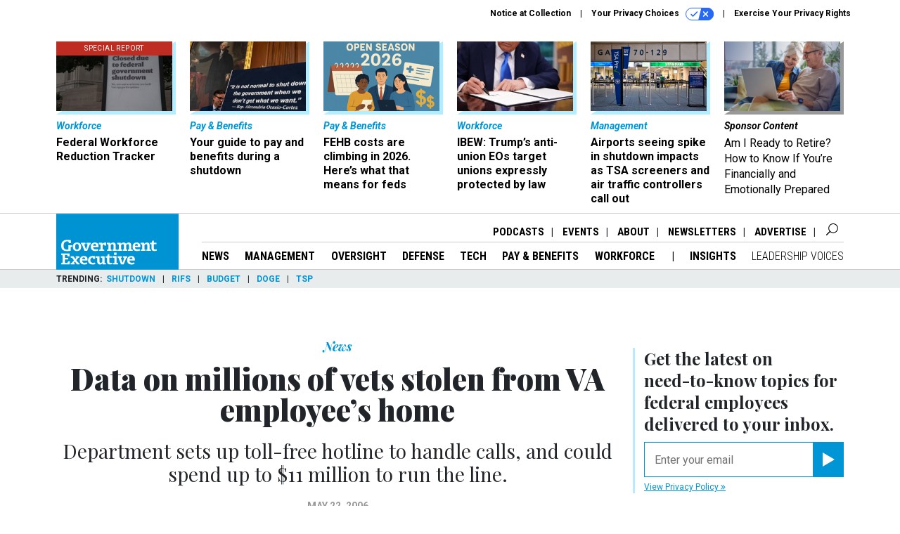

--- FILE ---
content_type: text/html; charset=utf-8
request_url: https://www.google.com/recaptcha/api2/anchor?ar=1&k=6LdOl7YqAAAAABKtsfQAMJd68i9_0s1IP1QM3v7N&co=aHR0cHM6Ly93d3cuZ292ZXhlYy5jb206NDQz&hl=en&v=cLm1zuaUXPLFw7nzKiQTH1dX&size=normal&anchor-ms=20000&execute-ms=15000&cb=o17fg09pyeno
body_size: 45465
content:
<!DOCTYPE HTML><html dir="ltr" lang="en"><head><meta http-equiv="Content-Type" content="text/html; charset=UTF-8">
<meta http-equiv="X-UA-Compatible" content="IE=edge">
<title>reCAPTCHA</title>
<style type="text/css">
/* cyrillic-ext */
@font-face {
  font-family: 'Roboto';
  font-style: normal;
  font-weight: 400;
  src: url(//fonts.gstatic.com/s/roboto/v18/KFOmCnqEu92Fr1Mu72xKKTU1Kvnz.woff2) format('woff2');
  unicode-range: U+0460-052F, U+1C80-1C8A, U+20B4, U+2DE0-2DFF, U+A640-A69F, U+FE2E-FE2F;
}
/* cyrillic */
@font-face {
  font-family: 'Roboto';
  font-style: normal;
  font-weight: 400;
  src: url(//fonts.gstatic.com/s/roboto/v18/KFOmCnqEu92Fr1Mu5mxKKTU1Kvnz.woff2) format('woff2');
  unicode-range: U+0301, U+0400-045F, U+0490-0491, U+04B0-04B1, U+2116;
}
/* greek-ext */
@font-face {
  font-family: 'Roboto';
  font-style: normal;
  font-weight: 400;
  src: url(//fonts.gstatic.com/s/roboto/v18/KFOmCnqEu92Fr1Mu7mxKKTU1Kvnz.woff2) format('woff2');
  unicode-range: U+1F00-1FFF;
}
/* greek */
@font-face {
  font-family: 'Roboto';
  font-style: normal;
  font-weight: 400;
  src: url(//fonts.gstatic.com/s/roboto/v18/KFOmCnqEu92Fr1Mu4WxKKTU1Kvnz.woff2) format('woff2');
  unicode-range: U+0370-0377, U+037A-037F, U+0384-038A, U+038C, U+038E-03A1, U+03A3-03FF;
}
/* vietnamese */
@font-face {
  font-family: 'Roboto';
  font-style: normal;
  font-weight: 400;
  src: url(//fonts.gstatic.com/s/roboto/v18/KFOmCnqEu92Fr1Mu7WxKKTU1Kvnz.woff2) format('woff2');
  unicode-range: U+0102-0103, U+0110-0111, U+0128-0129, U+0168-0169, U+01A0-01A1, U+01AF-01B0, U+0300-0301, U+0303-0304, U+0308-0309, U+0323, U+0329, U+1EA0-1EF9, U+20AB;
}
/* latin-ext */
@font-face {
  font-family: 'Roboto';
  font-style: normal;
  font-weight: 400;
  src: url(//fonts.gstatic.com/s/roboto/v18/KFOmCnqEu92Fr1Mu7GxKKTU1Kvnz.woff2) format('woff2');
  unicode-range: U+0100-02BA, U+02BD-02C5, U+02C7-02CC, U+02CE-02D7, U+02DD-02FF, U+0304, U+0308, U+0329, U+1D00-1DBF, U+1E00-1E9F, U+1EF2-1EFF, U+2020, U+20A0-20AB, U+20AD-20C0, U+2113, U+2C60-2C7F, U+A720-A7FF;
}
/* latin */
@font-face {
  font-family: 'Roboto';
  font-style: normal;
  font-weight: 400;
  src: url(//fonts.gstatic.com/s/roboto/v18/KFOmCnqEu92Fr1Mu4mxKKTU1Kg.woff2) format('woff2');
  unicode-range: U+0000-00FF, U+0131, U+0152-0153, U+02BB-02BC, U+02C6, U+02DA, U+02DC, U+0304, U+0308, U+0329, U+2000-206F, U+20AC, U+2122, U+2191, U+2193, U+2212, U+2215, U+FEFF, U+FFFD;
}
/* cyrillic-ext */
@font-face {
  font-family: 'Roboto';
  font-style: normal;
  font-weight: 500;
  src: url(//fonts.gstatic.com/s/roboto/v18/KFOlCnqEu92Fr1MmEU9fCRc4AMP6lbBP.woff2) format('woff2');
  unicode-range: U+0460-052F, U+1C80-1C8A, U+20B4, U+2DE0-2DFF, U+A640-A69F, U+FE2E-FE2F;
}
/* cyrillic */
@font-face {
  font-family: 'Roboto';
  font-style: normal;
  font-weight: 500;
  src: url(//fonts.gstatic.com/s/roboto/v18/KFOlCnqEu92Fr1MmEU9fABc4AMP6lbBP.woff2) format('woff2');
  unicode-range: U+0301, U+0400-045F, U+0490-0491, U+04B0-04B1, U+2116;
}
/* greek-ext */
@font-face {
  font-family: 'Roboto';
  font-style: normal;
  font-weight: 500;
  src: url(//fonts.gstatic.com/s/roboto/v18/KFOlCnqEu92Fr1MmEU9fCBc4AMP6lbBP.woff2) format('woff2');
  unicode-range: U+1F00-1FFF;
}
/* greek */
@font-face {
  font-family: 'Roboto';
  font-style: normal;
  font-weight: 500;
  src: url(//fonts.gstatic.com/s/roboto/v18/KFOlCnqEu92Fr1MmEU9fBxc4AMP6lbBP.woff2) format('woff2');
  unicode-range: U+0370-0377, U+037A-037F, U+0384-038A, U+038C, U+038E-03A1, U+03A3-03FF;
}
/* vietnamese */
@font-face {
  font-family: 'Roboto';
  font-style: normal;
  font-weight: 500;
  src: url(//fonts.gstatic.com/s/roboto/v18/KFOlCnqEu92Fr1MmEU9fCxc4AMP6lbBP.woff2) format('woff2');
  unicode-range: U+0102-0103, U+0110-0111, U+0128-0129, U+0168-0169, U+01A0-01A1, U+01AF-01B0, U+0300-0301, U+0303-0304, U+0308-0309, U+0323, U+0329, U+1EA0-1EF9, U+20AB;
}
/* latin-ext */
@font-face {
  font-family: 'Roboto';
  font-style: normal;
  font-weight: 500;
  src: url(//fonts.gstatic.com/s/roboto/v18/KFOlCnqEu92Fr1MmEU9fChc4AMP6lbBP.woff2) format('woff2');
  unicode-range: U+0100-02BA, U+02BD-02C5, U+02C7-02CC, U+02CE-02D7, U+02DD-02FF, U+0304, U+0308, U+0329, U+1D00-1DBF, U+1E00-1E9F, U+1EF2-1EFF, U+2020, U+20A0-20AB, U+20AD-20C0, U+2113, U+2C60-2C7F, U+A720-A7FF;
}
/* latin */
@font-face {
  font-family: 'Roboto';
  font-style: normal;
  font-weight: 500;
  src: url(//fonts.gstatic.com/s/roboto/v18/KFOlCnqEu92Fr1MmEU9fBBc4AMP6lQ.woff2) format('woff2');
  unicode-range: U+0000-00FF, U+0131, U+0152-0153, U+02BB-02BC, U+02C6, U+02DA, U+02DC, U+0304, U+0308, U+0329, U+2000-206F, U+20AC, U+2122, U+2191, U+2193, U+2212, U+2215, U+FEFF, U+FFFD;
}
/* cyrillic-ext */
@font-face {
  font-family: 'Roboto';
  font-style: normal;
  font-weight: 900;
  src: url(//fonts.gstatic.com/s/roboto/v18/KFOlCnqEu92Fr1MmYUtfCRc4AMP6lbBP.woff2) format('woff2');
  unicode-range: U+0460-052F, U+1C80-1C8A, U+20B4, U+2DE0-2DFF, U+A640-A69F, U+FE2E-FE2F;
}
/* cyrillic */
@font-face {
  font-family: 'Roboto';
  font-style: normal;
  font-weight: 900;
  src: url(//fonts.gstatic.com/s/roboto/v18/KFOlCnqEu92Fr1MmYUtfABc4AMP6lbBP.woff2) format('woff2');
  unicode-range: U+0301, U+0400-045F, U+0490-0491, U+04B0-04B1, U+2116;
}
/* greek-ext */
@font-face {
  font-family: 'Roboto';
  font-style: normal;
  font-weight: 900;
  src: url(//fonts.gstatic.com/s/roboto/v18/KFOlCnqEu92Fr1MmYUtfCBc4AMP6lbBP.woff2) format('woff2');
  unicode-range: U+1F00-1FFF;
}
/* greek */
@font-face {
  font-family: 'Roboto';
  font-style: normal;
  font-weight: 900;
  src: url(//fonts.gstatic.com/s/roboto/v18/KFOlCnqEu92Fr1MmYUtfBxc4AMP6lbBP.woff2) format('woff2');
  unicode-range: U+0370-0377, U+037A-037F, U+0384-038A, U+038C, U+038E-03A1, U+03A3-03FF;
}
/* vietnamese */
@font-face {
  font-family: 'Roboto';
  font-style: normal;
  font-weight: 900;
  src: url(//fonts.gstatic.com/s/roboto/v18/KFOlCnqEu92Fr1MmYUtfCxc4AMP6lbBP.woff2) format('woff2');
  unicode-range: U+0102-0103, U+0110-0111, U+0128-0129, U+0168-0169, U+01A0-01A1, U+01AF-01B0, U+0300-0301, U+0303-0304, U+0308-0309, U+0323, U+0329, U+1EA0-1EF9, U+20AB;
}
/* latin-ext */
@font-face {
  font-family: 'Roboto';
  font-style: normal;
  font-weight: 900;
  src: url(//fonts.gstatic.com/s/roboto/v18/KFOlCnqEu92Fr1MmYUtfChc4AMP6lbBP.woff2) format('woff2');
  unicode-range: U+0100-02BA, U+02BD-02C5, U+02C7-02CC, U+02CE-02D7, U+02DD-02FF, U+0304, U+0308, U+0329, U+1D00-1DBF, U+1E00-1E9F, U+1EF2-1EFF, U+2020, U+20A0-20AB, U+20AD-20C0, U+2113, U+2C60-2C7F, U+A720-A7FF;
}
/* latin */
@font-face {
  font-family: 'Roboto';
  font-style: normal;
  font-weight: 900;
  src: url(//fonts.gstatic.com/s/roboto/v18/KFOlCnqEu92Fr1MmYUtfBBc4AMP6lQ.woff2) format('woff2');
  unicode-range: U+0000-00FF, U+0131, U+0152-0153, U+02BB-02BC, U+02C6, U+02DA, U+02DC, U+0304, U+0308, U+0329, U+2000-206F, U+20AC, U+2122, U+2191, U+2193, U+2212, U+2215, U+FEFF, U+FFFD;
}

</style>
<link rel="stylesheet" type="text/css" href="https://www.gstatic.com/recaptcha/releases/cLm1zuaUXPLFw7nzKiQTH1dX/styles__ltr.css">
<script nonce="80K8L5MeKjRzpCKz7Avx-A" type="text/javascript">window['__recaptcha_api'] = 'https://www.google.com/recaptcha/api2/';</script>
<script type="text/javascript" src="https://www.gstatic.com/recaptcha/releases/cLm1zuaUXPLFw7nzKiQTH1dX/recaptcha__en.js" nonce="80K8L5MeKjRzpCKz7Avx-A">
      
    </script></head>
<body><div id="rc-anchor-alert" class="rc-anchor-alert"></div>
<input type="hidden" id="recaptcha-token" value="[base64]">
<script type="text/javascript" nonce="80K8L5MeKjRzpCKz7Avx-A">
      recaptcha.anchor.Main.init("[\x22ainput\x22,[\x22bgdata\x22,\x22\x22,\[base64]/[base64]/UC5qKyJ+IjoiRToiKStELm1lc3NhZ2UrIjoiK0Quc3RhY2spLnNsaWNlKDAsMjA0OCl9LGx0PWZ1bmN0aW9uKEQsUCl7UC5GLmxlbmd0aD4xMDQ/[base64]/dltQKytdPUY6KEY8MjA0OD92W1ArK109Rj4+NnwxOTI6KChGJjY0NTEyKT09NTUyOTYmJkUrMTxELmxlbmd0aCYmKEQuY2hhckNvZGVBdChFKzEpJjY0NTEyKT09NTYzMjA/[base64]/[base64]/MjU1OlA/NToyKSlyZXR1cm4gZmFsc2U7cmV0dXJuIEYuST0oTSg0NTAsKEQ9KEYuc1k9RSxaKFA/[base64]/[base64]/[base64]/bmV3IGxbSF0oR1swXSk6bj09Mj9uZXcgbFtIXShHWzBdLEdbMV0pOm49PTM/bmV3IGxbSF0oR1swXSxHWzFdLEdbMl0pOm49PTQ/[base64]/[base64]/[base64]/[base64]/[base64]\x22,\[base64]\\u003d\\u003d\x22,\[base64]/w5rCoxoEd1TChE3DssO5BsK/w6LDoirCmF7Chghnw7rCq8K8aUbCmzMyWQ3DiMOZRsK1BkbDmSHDmsKld8KwFsO9w7jDrlUXw4zDtsK5Nzkkw5DDjzbDpmV1wqlXwqLDiW9uMz/CnCjCkiAkNHLDng/DklvCuwPDhAUEGRhLDX7DiQ8+EXo2w4VidcOJVW0ZT3rDiV1twrd/Q8OwRsOQQXh5ecOewpDCjVpweMKvaMOLYcOrw6cnw61ow6bCnHY+wol7woPDjSHCvMOCOH7CtQ0Qw6DCgMORw5d/w6p1w4t0DsKqwrJFw7bDh1rDr0w3WjVpwrrCh8KOeMO6bcO7VsOcw7XCqWzCon/[base64]/w5fCkMOEKsOXU2UawqjDkMKdw4PDlsOWwq80w6zDscOXOcK0w67CgsO+Zj4kw5rChGTCmCPCrXfCqw3Cun/Ck2wLY3MEwoBnwrbDsUJrwp3CucO4wrnCs8KjwpI1wosJJcOPwp1bBHAKw7JXEsOVwotaw4gQIHYgw5kHWiDCksOJEgpwwqXDkgLDssKswr/CtcKVwobDvMKWJ8KjcMK/[base64]/wrQbTSx9wp9EworCusKSWsOCw7jDn0jDs8KzKsKPwpcJYMOQw4huwpYMccKXOMOFVkrCqETDv3fCvcOMbsO5wqdYRsKkw6UOccOKAcO/aAjDtMOmIhDCjx/Dn8OEWSfCtHBCwpcvwqTCv8O4IyrDhsKEw6tQw57DgXLDomnCn8KJDTURa8OiVMK+wqXDjcK0XMK1bzw1XQ0qwoDClz3Cq8OVwr/CqMOhe8KlFCLCtDh9wpjDoMOGw7TDm8KIFCfCr3w3wo3CmcK0w6ZrWzDCnzR2w6t4wqTDkiVkIsOrRz3Dr8KbwqR6cQNaNcKWwpwhwozCh8OZwpdkwpnDoQg6w6hcHMOpQsOuwrtFw6vDucKSwrDCgzZRABXConJrLMOQw5vDuWcuC8OHSsKQwq/Cp3QGEATDj8KgJCXChh19IcOYw6jCm8KebknDkmPCkcKBbcOyBFDDjcOEKcOiwqXDvBRtw67CrcOffMKVb8OTwpPCmypXZSTDnR7Crxx/w6MLw7nDvsKxVcKPO8OBwrIRCzNXwpHCjcO5w6DCgMOhw7IsbTgbM8KUeMKxwrYHIFB7w7RTwqDDhMKAwoxtwobDjhQ9worCs2dIw7rDl8KYWmPDncK0w4FUwrvDk2/CvmrDhMOGw5ZNwovDkUvDi8OawosrDsOKCELDisKOwoJdZcOGZcKuwr5EwrQqDcOBwolvw5gBCSPCvTsLwpR/UhPCvDx7EAfChjvCvkYlwp4tw7HDsX9EYMOTUsKXCTnCl8ONwpLCr2NTwqzDucOGLMO/D8KAUGY4woDDkcKbNMKVw4MOwqEQwp/DvxHCt2cbTmcra8OSw7U6IcOjw5nCrsK8w4URZwNLwrXDkRXCqMKTZGNILGHCmi7Doy4pRVJew4DDlUB2RcKkXcKfKj/CjcO6w4nDjTzDnsO/[base64]/DvkBpwp1tw5JbwpjDpWQfwofCv31Kw5TDthrCgWPCmxzCvsK+wp4tw6rDhsKXFR/CrHLCggJ6MyXDg8KEwrzCrsOcG8Kow58CwrLDoBUCw5nClVlTW8KJw5/CjcKmMcKywqcawqTDvcOKQMKawpPCowfCmcOIY2tAF1RKw4HCrj7Ci8KWwr5rw7nDkMO8wqbDvcKqwpYjJD9jwopMwpYuAAQ5HMK0dg/DgA8IWcO1wp47w5JQwq3Ctw7CnMKGHmbCgsOQwoRIwrgzRMKow7rCtCNpVsKawoYdMX/CqiVew7nDlQXDi8KtGcKBLMK+OcKawrUewoPCucKzA8O6wqDDr8OrSEpqw4UYwrLCmsOGW8Odw7hswp/DtcOTwr0IUwLClMKKQ8KvNsOSOz5/w4V0LFAewrrDgcO7wrVpW8K/L8OfM8KnwpDDt23CixJew5LDksOcw6/DrTnCpkIawo8KV2XCgQFfasOow6Zaw4TDmcKwalUFLMO7VsOnwqrDosOjwpTCjcO0dCjDgsKfGcOUw7bDj0/CrsK/[base64]/[base64]/[base64]/WHQ4w5jDtFZLw7DDpRLCgCt2wrbCjHwSHxbDkExKwrnDpkrClcKswoYRXMK2wqFZOQvCuj7Dr2MdMMK+w7cqRMO7LBQJFih0UQ7ChG8ZH8OyEMKqwqc3eDQvw7dlw5HCmT1QVcOWT8OyIRPDizwTXsO5w5fDh8O5NsKNwol0w4rDq34kJ10kCsOXPF/Cm8Orw5UCZsO9wqUzEkU9w5/DnMOLwqPDqsObMcKhw5h2aMKpwqfDnjTCl8KaS8Kvw4EwwrrDsTk6MQvChcKENnllH8OSIDhOEjLDhhzDp8Oxw4TDqgY8Bj06aAjCuMO7bMKWfwwNwpkjKsOnw5MzOsOsBMKzwoBeCyRjw5nDk8KfdAvDkMKww6taw7LDo8KNw7zDtWvDuMOPwogfF8KsfQHCtcO8wp/CkAVBLsKUw5FbwoPDmyM/[base64]/[base64]/[base64]/DqcKWCcOFGznCunhUwpjDr8KdZVEAw5rDk3NUw5LCvF3CtMKywogtesK8wqhuHMO3MCrCsANCwp0Tw5kFw6vDkTLDmsOoe07DvyTCniXDoSnCgx0EwrwmAnvComPChm0ALMOIw4vCssKFSS3Dok9yw5DCiMOlwqF2LnTDkMKId8KVL8OKwrA+BSbCtsKwdS/DqMK2QXtNScK3w7HCgBfCicKvwojCmR/CojEsw7DDqMK0YsKUw6bCpMKKw7vCmU/DlxArBMObC0XCkXvDr0EsKsK+JBEtw7R6FBpzD8KEwojCncKYX8Ksw7LDoV9HwqIiwqfDlSfDq8OYw5l3wpXDgU/DlDbDnG9KVsOYH0XCix7DuQvClMOrw44jw4zCncOOOAXDjzlOw55xSMKXMRfDvhUIY2rDs8KADVV4woVyw5I5woNWwoxMbsOxCMKGw64ZwpMpVMKXL8ODwolJwqLDoFx6w5tYwrLDmMK/[base64]/RiQ8JMKKETAvF1/DmGpSUAhVOjUbWTvDmBLDsgHCmwDCv8KwLD3DjyLDtFFgw7HDgEMiwp4zw47DumjDr01PYk7CukwBwojDokbCq8OdU0LDvHNawpRmNVvCvMOgw7V0w7XDvFUMJllKwp5oa8KOLHHDrcK1w6RsdsODAsO9w5Eowox6wp8bw6bCmMKLfAPChSfCrMK/[base64]/[base64]/[base64]/DrMOywq3ChULCiEQQwq3CkcOKwpUgw7sQw57DrMK7w5wUYsKmYsO6QcOjw67Do3leG1sAw63CpDYuwoPCgsOpw4h/EcOow5ZSwpPCp8K3wpgQwrs5Kl5fA8Khw5Jswr5PaVHDtcKnKQo/[base64]/wrMqY8K8Q8OXw6Ehw6Q3IQvCoGTCscKgUcONVBIHwq5HXMOcYhnDu28UeMOGesKzb8KWPMOwwobDi8KYw6/CksKgf8KOf8OlwpDCsmA3w6vDhCvDhMOoaHXCvwknGMOCB8O1wrPCnnYKTMKmdsOTwppKF8OlcDNweGbDkFs5wrbDhcO9w7Imw5VHH1VvGh/DhkDDocKiw6InXjRgwpzDpA/DjVxbTSk4csK1wr15CQ1aAMOZw6TDoMOyCMKDw4UqNn0rN8O9w4MHEMKSw5zDrsOwW8O2EDduwq7DrXXDjsOWOQzCs8O/[base64]/JMKywpXDmMKQC8OhGsOAwr/Cj3x6w7l8w7XDisOeHsOREEHCo8OIwp8Lw53Ch8O4w7nDmCkfw6/[base64]/PMO9w5YQwp/[base64]/XGgTw4DCnT7Dtz/Dm8O1WMODR0zCgy8zRsKPwr/[base64]/DlcO+wr7Cg8KXbsO6wr0Jw4gXwp3DicKNwrLDgsOKwrbDtcKNw4jChhpfUhfCscOVG8KILEM0woc4woPDh8KkwoLCmW/CmsKjwrzChDYTJRAXLALDpkXDpcOZw4BqwpUeD8KVwr3CmcOZw6ATw7pcw4ZEwqB8wr5ELcOlCsKHAMOWX8K2w50pHsOmW8Obwr/DqQLCicKTL1/[base64]/w57CvcKhWsOLw7UzwrE+XHzDk8KRw6ViYTFQw4FFCTjDqALCmiXDhxwPw7dOdcKzwr/DrUl5wqBxPEfDrj3DhsKYHUwgw4cNTsOwwoJkB8K6w4oRRHHCt0DCvy1fwobCq8KDw7kNwoR7AyDCr8Obw5/DnjRywqTCjCHDhcOuLSRFw4VMccOIw5FQUsOpZsKrR8O+w6nCucK6wrUjH8KPw7kHIR7CiQBRInnDmSZOIcKvFcOsNAEVw5NFwqXCscOYY8OZw5PDncOsdsO/ccK2esK3wrfDklfDohkITzsmwpjDksKadsK6w7jCtsO0I1gxE0ZYOsOBaHPDmcOzLD7CnW8ZWcKHwrDDhMOQw6FLS8O8DcKfwqk1w7MnVnDCqsO1w7LCncKyaSsYw7cpwoDCmMKUasO7ZcOoYcKNHcK/[base64]/CgENGw7wXw5fDmlxCw44DcGN4QXvCkxYpDcKsKsKew6JNCcOHw5/CkMKCwqoFIEzCgMK4w43Cg8K/c8O7NgY/[base64]/VEsGMsKGw7Jpw5F0woYFw6HDmxzClQzCocKUwpjCqxQ5ZcOOwpnDlTgLVMOJw7jDscKJw5nDpEjCu21+C8O9A8OxZsKQw5HDrsOfBzlnw6fCvMODYU4VG8KnOAPCoW4mwoR8bwxuMsOuNXDDpxrDjMOwIsO8AgDClgNzcsKYXMOTw4vCvHw2WsOQwq/DtsKUwqLCihNhw5BGL8OIw7wRLHfDnSgOAEpkwp0HwoZAPcOkFTlbTcK3ck7CknM6ZsOow78Bw5DCisOuS8Kiw5XDmMKbwpE1BDTCp8KXwo/CmWHCsFQowopSw4d1w7vDtljCgcOJOcOow4cxFcK9a8KLwqVEM8OHwqlvwq7DlcOjw4zCkCrCvXhnacOfw4s9JwzCuMKMD8O0eMOsSj8/BH3CkcKpdBItUsOUa8Oow6Z+PTjDhkEWFAxywoV+w5Q+V8KKWsOGw6vCsyrChkV/c3TDvwzDpcK4AMKDVxwfw6o0fz7Cl1Frwp08w4nCt8KrHWDCmGPDoMKPY8K8bMOEw6IWHcOwDMKza2PDiStXAcOJwovCnw5Ow4rDocO2WsK0XMKgEG15w5dSwr4uw6c/eHBfelXCtnDCksOoU3www7rCisODwqbCsitSw6oXwofDtRPDih4FwonCuMOjOcOrPMK2w4YzIcKPwr8rw6fCosKEZD8JW8Opc8K0wpbDkSEzw4Udw6nCgUnDmkI1V8Kpw6NgwrcsHF7DocOhSELDn3tPRcOZEmfDrGfCtWPDqTJNJsKgEcKjw6/DnsKYw63Do8KjRsKdwrLCiwfCjDrDuXAhwpRfw6Jbw45oD8KCw6PDqsOvOMOrwpbDmwHCk8O1aMOJw43CkcO7w43DmcKSw7h2w40aw4dlbBLCsDTCh3o3WcKkQsKmXsO8w6zDlls/w4BLRUnCljAlwpQWDgHCm8KcwpDDtsODwqLDozwew4XDoMKXLsO2w71mwrQvG8K1w7pbGsKPw5/DvlbCsMOJw5rDhxBsYcKSwoZAHQDDnsKTU0TDr8O7JXZvWR/DjWPCkkthw7oGKsKqaMOPw7XCvcO1GQ/DkMOcwpLDoMKaw7drwrt5V8KSw5DCtMKNw4bCiRHCtsKrHS5NH33DsMOrwp8IJzoGwr/[base64]/IDchcCXDksKcw5DCpcKUakYtUMOpCsOUw5kvwqAHOl3DisOqwrUkwrvCuV7CrUTDncKNcMKwWU0nKMKDw51VwrPCgxXDu8OGI8O/SQjClMKkecK6w4kuUzMYU1tpSMKQWnLCqsKVYMOMw6TDqMOAS8Odw6RKw5XCgsKLw6Vqw40NH8OeMzBVw45YBsODw7JPw4Y/wq3DncKfwo/CsFPCnMKiZsOFFzNdKEl/H8KSXsOdwokEw4XDi8KUwq7DpcKuw73Cs056GD4HHCFmeBhiw5rCvMK2DsOZcBPCuGfDq8OgwrDDuDrDtsKxwowqNxrDnipgwoFDAMOnw5YawqlJPEvDnsO3J8OdwpkQRBsew7DCqMOlByDClMOmw5nDoUvDvcKcJHwVwr9mwpYfYMOgwq1dDnHCnQBWw5sqacODKl/[base64]/DsRwvw67DoknDhcKHBmbDqntLX0w2w6XCkQjChsKbwqHCiXh5wr96w7BVwrphUH/DrCHDucK+w7nDtMKhcMKsbXZGX2vCmcK9GErDunMgw5jCtV5IwosuGVc7Rm8Dw6PCvcKsAFYWwq3DiFV8w7w5wp/CgMObcwzDu8KQwpHDkGbDuTgGw7nCjsK4V8KYwpPCisKJw7VAwpMNIsOLFcOdYMODw5zDgsOww7PClhXChyzDosKofsKiw4rDtcKNasOYwoodbATCmT3DpGN5wrfCmCEhwrbDhMO5d8OUfcOtaz/[base64]/[base64]/WG7DjGLDqATDogXCoS0sw6TDk3wHZTcGFcKASBRBAyXCkMKpH0ENXMOvDMOgwoMgw45TWsKraHVwwofCgsKyFz7DucKSC8Kww6QOwqYIR34EwqbCqEjDpxdXwqtGw7B5dcKswrsaNS/CtMKGfFQfw5nDt8KDw6XDjsO3wprDkVXDnDLCm1LDpmzDj8K0RmXCr3Q0WsK6w55pw6/[base64]/Dkw4qcMOXwq9Cw7vDocOdwq7Cgl0bNMKJQcOhV1t3CsO0w4sXwq/CpzoOwr41w5NowpnCngRcJxtGK8KMwoPDkDPCu8KdwqPChS/CqyLDj3UEwq3DrwBdwqDDimRad8OZMRMoNsKzBsKXBAfCrMKPFMOPw4nCicKyAU1vwowGMDVWw6sGw4HCmcOwwoDDvADDgcOpw7BGbcKBRR7CkcKUQz1hw6XChnbCgMOqEsKldAZ0NTHCpcOMw5zDtTXCnDjDkcKfwoUwccOkw7jCmAvCjg4Sw5kwF8Kyw6DDpMKxw6/CrsK8egjCoMKfKxzClUpWOsKjw4cTAnpcGAgzw6law5whN3Ubw67Cp8O/QmnDqAMeTMKSclDDk8OyfsODwotwED/CrcOEXF7CisKMPWlbfsOuEsKKN8KMw7XCg8Oew54vfcOEMsOvw4UNal7DlMKFL1rCnhRzwpI6w4ZFEETCoUJBwpoRYRrCtiHCpsOEwqoGwrtABsK+L8KYasOxLsO9w4/DqcOtw7nCuHgHw7ULBH4/eyceBcKQesODDcK1R8OIIR1dwpowwq/Cu8KcBsOtZMKUwqxFBcO4w7Eiw4DCjcOywr9Pw68MwqjDnjkGRzTDrMKKd8Ksw6XDocKSM8OmVcOLIWXDtMK1w7PCrk16wovDscKWBsOKw7MgMMKpw7PCnD4HDgRPw7M2Z2bChlN6wqHDk8KSwqR1w5jCi8OGwrfDq8OBDkzDl2/[base64]/CmcOawqN1CQBAw6IEVxLCoDXDklcdw6PDhcKSOCjClCwJdsO2ecO/wo3Djy0Xw4tPw5nCtzw7CMO2wqfDnMOwwo3DvMOmwrpZCsOswqcHwqjClAJ0Wx4sIMKfw47DrMOSwq7CtMO0H3cofFFKKMKcw49Kw6gJwrnDv8OIw4DDsU9pw7xkwpnDhMOcw7rCjsKaPzIdwowyOyUkwpfDmxRmw5l0woLDncK/wpBBP18aQ8OMw419wrI4SBdVVMOWw5pJekscOxDDh0LDkQMJw7bCr1/[base64]/dljCpQEMw4JtwqXCr8O8T8OZwr7DnsKAwrHCuHstD8KGejTCiy4Zw6LCmcKadX0JSMK6wqIww742VzTCn8OrDMKGDRrDvEnCocKlwoJ5PHc/cEBtw4UAwqV3wpvCnsKWw6nCk1/Cny5UVsKuw60qJDLDrMOvwq5mdykVwpxRWsKbXDDCqBo0w5fDmw3Cn01mSlVJRSXDrjJwwrbCssKzfBl+fMK2wpxifMKkw4LDkUYZLk8bTsOUXcKpwo7DmMOWwooRw4bDkSzDpcKzwrd/[base64]/w5low4fCrMONw6rDosKzw4tSXiY1fMKTHVAzw5HCpMOkHsOlAMOiPMKbw63ChSoBBcOKa8O3w69Mw5nDhSzDgxPDvcKHw6/CvjBVK8KqTHRKBV/[base64]/DkEpsJcKkSA0fw6XDhsKvw4NKwrdVCsOkVG7DmzDCtcO3w611TQDDsMOMwqtiMcODwrrCtcKgNcOLw5bCrzYUw43Du3p9O8OUwojCmcONH8KKLcOQw60LesKGwoJweMO+wqXDujrCmcOdCljCuMK8Y8OwLMOqw6nDv8OHZ3jDpcO/[base64]/CqcOTSsOKYmAKw61QVVTCicOzPzHDnTQWw63Ci8KBw7B7woPDg8KAWcOmbV7Dv0bCksOMw5fDrWUawrLDu8OxwozCiBx3wqpYw5cAX8KYEcKQwp/CukNSw48VwpnCtisnwqjDl8KLfwzDuMOPZcOjVR8ID07CjDdGwqPDoMOEesOUwr3CrsOwWAcgw7d1wqQrd8O7P8OzHB8sHsOyalExw5koLMOqw4XCqElSeMKTfMKNCsKRw7w/w58TwqPDvcOew6XCjCoJS0vCsMOtw4Q0wqYPEzvClj/DqsORUCvDpMKAwrLChcK2w6rCsCYwQU83w5ZdwpTDtMOnwpYHOMObwonChCNNwoTCi3fDnRfDtMKdw7EBwrcPY0dqwo5BFMKNwr49fl/CjCjDu2JSwpccwoFhImLDgTLDmsOLwpBGJcO5wovCmsOkLBZHw589TAE4wosSKsKJwqNIwoRbw68aSMKsd8KdwphMDSVZNCrCqh5ScG/DiMKhUMKyN8OZVMK+XnYEw4kfXQ3DuV/CvsOIwrHDjsOIwpFIJ1XDr8ObCVXDkREYOkdPFcKHH8OLT8Kxw5TCjwHDmMOCw5XDr0EEHCtVw6TCrMKrDcOteMKRw7EVwqHCjcKhVMK7wrknwqvDpUscQXlTw5nCtlQvHMKqw7sIwqLCn8OnSB0BOcK+YXbCgFjCo8KwA8KpP0HCrMOgwr/DjALCv8K+cCkjw7RwHgbClWBDwqN+J8K7w5lJIcOAcDfCv2VAwoIEw6TDgmJpw5xhKMOBd27CuQrCq3J/Dnd/wrNFwp/CkWhawopcw6V+ezjCoMOIWMOnw47Cj2gKRR5iPTLDjMO3wqvDo8K0w6tkYsOQSUlewo/[base64]/CkMKMwpjCusOEwrPCnMKHaMOgJhxvB8K0NWTDkcOLw582SwhIEijDjMKbw73DvRYew65Hw69RUwLDlcKww5TCmsKVwrBkBsKtwoDDuVjDu8KFGDYxwrrDp0kHG8OQw4kSw6A6asKOfAtgRkp6wocnwpXCpCMKw5DCtMKVJUnDvcKNw5zDlcOdwobCjsKVwopdwppew7/[base64]/[base64]/CtcK2wrgzGcOgR1/[base64]/w55hVB/DiMOvwoI0wqDDnlVCNMK9LMKxQMKQUQt2K8KLVcKZw7pJAFvDqlzDisKbQ2hJITJOwqs1HMKzw6JIw4HCiWxnw6zDrS7Do8Oww6rDoATDsUnDjRdkwp3DrDVzecO4IUDCojLDtMKYw7INGzlww44IOcOtXsKdG0Y0KD/CtHzCh8KIKMOaMsO/[base64]/DmMOBQm3DoyoawqNywpPCtcOhwq5SGmLDk8OzDBZ8HiVkwoDDplRyw5fCj8KBV8KFN3d3w4IyA8KjwrPCvsK2wqrCu8OJVVxnLGhaA1cdwr7Dqn9ufcOewrBZwpp9FMKTC8KjGMKkw7vDvMKOM8OzwoXCn8K2w6c2w6cjw7U6acKMZTFDwr/Dj8OEwobCnsOAw4HDnXHCu33DvMKRwr1gwrbCncKaCsKGwol7TcOxw5HCkCQALsKMwqUuw7Uuw53Dn8Kewr1GO8KMVMKewqfDvz3CiEPDjH5iazs6PTbDh8OPFsKrOjl+KHDDohVTNnMRw6UxXm3DiClNAjzCmHJQwqFQw5lOYMOuPMOcwqvDhsOkXMKGw60/MR4df8KKwr7DscOswr4dw4gjwo/Dg8KpWMOGwqMCS8KFwocAw73CvMOgw7hqOcK3dsOXeMOgw4V/w7Rnw5FZw4rCmiUJw5rDv8KCw6ldDMKTKQHCtsKSUhLDklrDicOowqjDojRxw6vCnsOVV8O/YMOewqwNRWdxw5rDnMO7wroma1PDh8K7wpLChkYJw5XDgcOGew7DmcOYDz7Cl8OWLzvCvXc4wrnCsHnDnGpJw4FuZ8KhGHp3woLCocKIw4DDrMOLw53Dq3xENsKkw4vDs8K/K0hSw7TDg0x0w53DtmVPw73DnMO2BkDDrmnCh8K1BBpTwozCucKww4gLworDgcOxwrx+wqnClsKndHthQzpeAMKvw73DhHUSw51SFUzDhsKpQcO+IcO6UyV2wobDsTdOwqjCkR/DhsOEw5MbR8OPwqNBZcKUc8K/w4QWw5zDpsOPXTHCpsKJw7DDi8O2wqzCvcOAdWMAw6IISXvDrsKawpLCisONw6TCvcOYwojCpy3DqBdTwoLCp8KkMzoFamLCnmN5wr7Cu8ORw5jDqG3DpsK+w5Vhw5HCkMKVw7VhQ8OuwqvCjS3DlhLDqFRhUhLCjU8VLDM2wp42a8OAUgk/UjPDl8Ofw6V7w4paw7bDn1vClUTDrsOhwrHChcK2wosKEcOzVMOAGkJhGcK3w6nCqBpbM1PDsMK8cnfCksKnwokGw4nCri3CrXjDolHCllHCmMOfR8K0UMODCMOsJsK/E3sRw44VwrVcbsOCA8KBKwwhw43Cq8K+w6TDkjhxw6orw57DpsKFwrwvFsO/w6HCvmjCi2jCh8Ovw45lQcOUwoMBw5DDtsKGwrHDvgjDrQZcdsOFwpZeC8KNMcKhFTNSHS9kw4rDkMO3f2szDsK/wp4kw7wFw6UqFSFNHRMNKsKkb8OFwpbDnMKAwp3Cm0vDpsOVNcO5GsOuJcKKwpXDgcKRw7zCv2/CnCEmMF5uTnLDo8OJXcKicsK+OMKiwqMKP0R+BW7CiSPClFNewqzCg2VsWMOfwrnDr8KOwplvw5dHwr7DrMKLwpbCsMOhEsKrw7DDvsOawqoFQjrCssKnw6/Ch8OydX7Cs8O/wpHDmMKQDyXDjz8swoR/PcKSwrnDsARrw78mfsOAVX44YH1jwqzDtGcpEMOjM8OALSojDldTacOuw5bCrsKHd8KgAyRHO1/Cm380UG/DsMKGwp/ChhvDsFnCpMKJwqPDtCnCmC/Dv8ODPcKMEsK4woDCp8K1N8KzXsO+w5jDgDTCmWjDgnwqw4XDicKxNAtdwp/DnR1ywrwJw6t3w7lhDn9swowKw5hLTCVXUnDDjGzDjcO1dzo2woAERRHClFsQYcKPGsODw6XCoAPCnsK8wpXCgcO7T8OgbxPCpwNkw5jDk0nDtsO6w4BPwqzCpsKYAjnCrB8eworCsiYiYgDDicOSwq0Cw5/DtDBCBMK3w4tpwrnDtMK5w6HDqVUVw5HCscKQw793woJwKcOIw5PCmcKJEsOIDsKZwoDCuMK2w5gEw5zDiMK3wox0RcKUOsOacMOUwqnCin7CgsKMCBjDngzCrXBBw5/Ci8KUJsKkwrtmw5hpDGZDw40oG8OCwpMbHS10wq8iwqrClV/CnsKRC1Ehw5fCtRFVKcOowpLDq8Obwr/[base64]/[base64]/DjMK7PV/DphHDrnzCgHfCscOTHcO/MwrCiMODBcKbw6tNEjnCnH3DjB7Dry4wwqjCvh0pwqjCj8KuwpVZw6BZMFzDosK6wpwkWFxGdMK6wpfDjcKFAMOhGMK3wpIcGcOWwonDmMKnEAZdw5vCtQVvVBRiw4vCssOOVsODTxnChndKwp9AEl3Cq8Ksw51rJmN5BcK1w4k9ecKYHMKNwp91w7pIbT/CjHp7wpjCjcKZCHg9w5IPwrMWYMKsw7/CvFvDosOsW8O6wqnChhdyLjPDq8OGwpHCpUnDt1g7w7BlJEfCuMOtwqgnacOqJMKXAHl9wpDDkHw2wr8DfHfCjsOxBGgXwq55w4jDpMKEw6ZDw63Ct8KAW8O/[base64]/ClsKcXsKIF8KLw6HDosO9TBFGw6sXP8OKN8OWwrLDmWfDqcOQw5bCrlUdcMODICzCowEnwqdqbFRIwrXCoHZMw7DCpsOew68wXcK6w7/DgcKiOMOIwprDksKEwqXCgjXCsk1KW2jCtsKkDFxEwr/DuMK0wq5Hw6PDn8OBwqrCkm1VfHwcwosewoXCnzd6w4wYw6MTw63Dg8OWdMKCb8OJwrPDqcK9wqbCvGJkw63CgMOIBScMLMKdIBHDkwzCoTXCrcKdVsK8w7nDgsOjcVbDtMKBwqZ+OMOKw4LCj1LCsMKWaFPDhXTDjwrDqDbCjMOZwqkPwrXCu3DCuQQQw6s/woBlJcKsUMO7w5orwo5hwqrClXvDiUoWw43DtQXCkVTClh9ewp3CtcKaw6NYaRjDvxHCpMKaw5Akw7bDvMKTwpXCgBzCg8OKwrTDgsOyw64MTD7DtnnDnA9bTXzDhB8/[base64]/CvsK/[base64]/[base64]/bQIPY8K7w5ctw7bDqHrCsRh+w7vCisOfwoNKIMKPOH3DhcOTNMKGVTPDtgTDtsKOYh1tHWbDhMOZWFTCpcOawrjDvi3CvBrDl8KCwrZvd2EMDcOgK1JYw4Ilw7xjZMKBw5FdSFbDrcOFw43DmcKlZsO9wqVgXA7CoU/CncK/[base64]/[base64]/[base64]/w5VOcnjDh8KVQMKwwoUbUcKzEMKSKUHCkcOtdMKMw6HCr8OnIWdkw6tMwo/Dl0lMwrzDkTd/wrfCucKDLX9CIxxXFMOuT1bCsEI6eQxHRBjDjx3DqMOvIVB6w4hMOMKSJcONQsK0woQwwoDCuQJhFlnCvFF2QmZ0w5d9VgbCl8OGP2XCiE1IwqQ5LTQXw7TCpsOHwp/[base64]/DmMKPwrPCscOSwp5pbcOFwpglYlvCiTLCth3CqsOWHsKtIcOfX3xqwr7DjEk3w5DDtQgOS8KYwpIzBiclwofDkcO/PsKFMFUobHfDrMKYw615w5zDpEbCjBzCslzDoSZew6bDssKxw5kdJMOww4vDmcKCw4EcY8KvwpfCj8KfTMOqR8OBw7pLOAFAwovDqWDDkMOLGcORwp0VwoIPQ8OaNMO6w7Umw4Y7FAfCogQtw5DCrhpWw7MaPQnCvcK/w7fDpWXCjDJEcMOAbH/ClMKfw5/Ds8OdwqnCgAAuIcKKw58waCjDjsOGwrYcbA0/w7jDjMKlBMOiw61iRj7DqMKEw7Yzw5F3bcKvwoDDusO4w6/CtsOWXnLCpCV8Dw7DnU9dFCwdS8Ozwq8LUsKyb8KvWsOPwoEkUcKcwoYeHcKFbcKjZUBmw6/[base64]/CiUHCg8KfX8KLw6HDlMKgFMOnwqLCgMO9woYdw7FWTUvDssKDFjVxwpbCicKTwonDt8OywoBuwrLDucO2wpMTw7nCmMOswr7CscOHbxEJYzjDhcKiMcK5VgjDtiQbNgDCqScsw7PCkS/ClcOqwrJ4woM9fRtWR8Kewo0NHUsJwo/[base64]/[base64]/CgcKIw4fCg8K1wo3DoMOVw4EIwpJ7e8OvwpFgdxLDh8KfJ8KJwoADwrjCtkDCkcKrw4nDmBTCrsKTMQQGw4fCmD8hWiN9SBQbUhoHw6HDjWZkIsOoQcKrA2QaZMKcw7/DiVVqKG3CjAFyQnkfDH3DpiXDoAjCj1rCuMK6GMOSFcK0HcK9DMOzVlJIMwAkScK2DiAXw7fCl8K1Q8KFwqYuw745w4PDncK1woMwwovDp2jChcOVDMK4woJYZA8LYwrCuSleOhHDmDbCvEkDwpk9w5/Cthw2YMKXHMOdccKjw4jDlFEnHk3CkcK2wp0ew7h6wp/CkcODw4ZoRQh1NcKZZcORwrRhw4FBwowzS8K1wq1vw5pTwpsrw4jDucOrC8OeQwFGw6bCrcKAO8KxIlTCi8Oow6LDisKUwoIrfMK/wrbCpzzDssK0w5LDhsOYfMOXwr/ClMOEBcK3wpfDusO/fsOmwqdqV8KEw47CgcOMVcORF8O5KA/DsmEUwogtw7XCg8OaRMKGw4PDpEcdwozCvcKww457aC/Ct8OlcsKywpvCn3TCvxECwpoxwrtew5FlBTrCi3gMwpvCr8KVdsKlGWrChsKXwqUtwq3DvitYwrlzEhXDvVnCjyR+wqM6wqtiw6hhbFvCi8Okw40aZE9hT3ZHe1FRNcKXdQISwoBhw5PCj8KuwoNyIjB+w6s+fyhxwrbCuMOKY2fDkmR+NcOhbCt8IsOOw67DmMK/wq5YFcOfbXoiC8OZd8OAwp0lYcKLUhnCksKlwqDDqsOCEcOvQy7DhMO1w4nCuRXCosKiw7l3w5RQwrjDhcKKw58qEjEobMOYw5EDw43CrQhwwqIWEMOaw7chw7sfGcOLUcK8w5fDv8KcM8KfwqAJw6fDvMKjOkoOP8KrJi/CkcOrwrd2w4FSw4ovwovDocK9VcOUw5zCtcKfw645S0rDrcKCw5DCgcKBBgkCw43Ct8KMFF7CucOEwrvDosOkw7bCicOxw54hw7jCi8KCOcOHb8OFOVfDlk/CqsO/Zi3ChcOmwoHDqcOPP14fE1ABw7MbwqJNwpVSwp9bEBLCr27DlGLCnWIwdsKPEzk7woArwp7DijzCjcKrwp09YMOkfATDrkTCgcK6ew/CiyXCqkYqecKKBXQ2YQ/DpcOxwphJwo8xRMKpw4XCpkbCmcOBw6h3w7rCuVLCqEolUjjDlUhLScO+aMKaIsKVacOQJsKAQjvDuMO7NMOuw5vCj8KnCMO1wqRJGm/DoELDtRbDj8OMwqpodlfCrTbCnwRBwpJCw5J8w6dCTXhQwrE4a8Obw4t+wq1zGwLCtMOCw7fDpcOEwpMSQyDDsAoMAMOuRcKpw5YDwq3DssOIO8OHwpfDuHjDuzTCuUbCvBbDg8KMEHLDtRdoYF/CmcOowrjDkMK6wqLCvcOrwoTDgzsdaD18wpjDsA52WnUFGX43UsKJwo3ChQMBwrbDgTVJwqNXTMONJ8OPwqjCp8OXewnDh8KTDl0GwrnDqsOQezs0w58meMO1wpTDuMOuwrkyw4xgw4DCn8K1EcOqKz0XM8O2wrVXwq/CucO6Q8OJwqXDvVnDksK7QMKAYsK/[base64]\\u003d\x22],null,[\x22conf\x22,null,\x226LdOl7YqAAAAABKtsfQAMJd68i9_0s1IP1QM3v7N\x22,0,null,null,null,1,[21,125,63,73,95,87,41,43,42,83,102,105,109,121],[5339200,766],0,null,null,null,null,0,null,0,1,700,1,null,0,\x22CvkBEg8I8ajhFRgAOgZUOU5CNWISDwjmjuIVGAA6BlFCb29IYxIPCJrO4xUYAToGcWNKRTNkEg8I8M3jFRgBOgZmSVZJaGISDwjiyqA3GAE6BmdMTkNIYxIPCN6/tzcYADoGZWF6dTZkEg8I2NKBMhgAOgZBcTc3dmYSDgi45ZQyGAE6BVFCT0QwEg8I0tuVNxgAOgZmZmFXQWUSDwiV2JQyGAA6BlBxNjBuZBIPCMXziDcYADoGYVhvaWFjEg8IjcqGMhgBOgZPd040dGYSDgiK/Yg3GAA6BU1mSUk0GhwIAxIYHRG78OQ3DrceDv++pQYZxJ0JGZzijAIZ\x22,0,0,null,null,1,null,0,0],\x22https://www.govexec.com:443\x22,null,[1,1,1],null,null,null,0,3600,[\x22https://www.google.com/intl/en/policies/privacy/\x22,\x22https://www.google.com/intl/en/policies/terms/\x22],\x22zKxGQt47O5SRTTMnVqnH7wEDvm+WAswOoz1YGbqBwH8\\u003d\x22,0,0,null,1,1762374541120,0,0,[37,2],null,[46,130,118],\x22RC-1FF92ANBtjZK7Q\x22,null,null,null,null,null,\x220dAFcWeA7FpaGmcPn5ltvyqwhGZZNIKA5Sp0SqU0_76wlt2C_90vWf7LMSkbUGigL-TITkIBbCnoHdh_8_Ju1AL_gxk4xSveJ5Rw\x22,1762457341263]");
    </script></body></html>

--- FILE ---
content_type: text/html; charset=utf-8
request_url: https://www.google.com/recaptcha/api2/aframe
body_size: -248
content:
<!DOCTYPE HTML><html><head><meta http-equiv="content-type" content="text/html; charset=UTF-8"></head><body><script nonce="xAxrICI5ptcfG_NYJ0SxiQ">/** Anti-fraud and anti-abuse applications only. See google.com/recaptcha */ try{var clients={'sodar':'https://pagead2.googlesyndication.com/pagead/sodar?'};window.addEventListener("message",function(a){try{if(a.source===window.parent){var b=JSON.parse(a.data);var c=clients[b['id']];if(c){var d=document.createElement('img');d.src=c+b['params']+'&rc='+(localStorage.getItem("rc::a")?sessionStorage.getItem("rc::b"):"");window.document.body.appendChild(d);sessionStorage.setItem("rc::e",parseInt(sessionStorage.getItem("rc::e")||0)+1);localStorage.setItem("rc::h",'1762370945723');}}}catch(b){}});window.parent.postMessage("_grecaptcha_ready", "*");}catch(b){}</script></body></html>

--- FILE ---
content_type: image/svg+xml
request_url: https://www.govexec.com/static/govexec/img/govexec-logo-small.svg
body_size: 1564
content:
<?xml version="1.0" encoding="UTF-8"?>
<svg id="Layer_1" data-name="Layer 1" xmlns="http://www.w3.org/2000/svg" version="1.1" viewBox="0 0 1366.4 378.5">
  <defs>
    <style>
      .cls-1 {
        fill: #0093d3;
      }

      .cls-1, .cls-2 {
        stroke-width: 0px;
      }

      .cls-2 {
        fill: #fff;
      }
    </style>
  </defs>
  <polygon class="cls-1" points="0 378.5 1366.4 378.5 1366.4 0 0 0 0 378.5"/>
  <path class="cls-2" d="M161.4,127.7l.2,39.8s-18.7,4.1-40.5,4.1c-59.2,0-65.6-36.2-65.6-63.1,0-42.8,26.8-62.6,68.9-62.6s37.9,3.5,37.9,3.5v32.4h-21l-5.8-18.9s-7.7-.7-11.3-.7c-31,0-42,19.8-42,47.5s4.2,45.5,41.7,45.5,11.8-.7,11.8-.7v-48.3h43.7v15.3l-17.9,6.1h0Z"/>
  <path class="cls-2" d="M231.8,90.9c-14.5,0-20.5,11.6-20.5,32.5s6,32.4,20.5,32.4,20.5-11.5,20.5-32.5c0-20.9-5.8-32.4-20.5-32.4h0ZM231.8,171c-29.7,0-46.4-17.1-46.4-47.6s16.7-47.6,46.4-47.6,46.4,17.1,46.4,47.6-16.7,47.6-46.4,47.6h0Z"/>
  <polygon class="cls-2" points="374.8 96.7 345.4 169 315.4 169 287.2 96.7 276.2 92.9 276.2 78.3 325.7 78.3 325.7 92.9 312.9 96.5 330.9 148.8 334.9 148.8 350.9 96.7 338.6 92.9 338.6 78.3 385.8 78.3 385.8 92.9 374.8 96.7"/>
  <path class="cls-2" d="M430.3,90.7c-13.5,0-16.9,10-18.2,20.6h33.9c0-7-1-20.6-15.7-20.6h0ZM412.2,126.9c0,8.6,2.3,24.9,26.7,24.9s26.5-3.6,26.5-3.6l3.7,16.9s-14.5,6-34,6c-42.2,0-48.7-30-48.7-46.3,0-28.5,13-49,45.7-49s40.4,32.4,40.4,51.1h-60.2Z"/>
  <path class="cls-2" d="M538.1,109.5l-3.7-14.6c-8.3,2.1-14.5,9.3-15.3,10.3v46.3l17.7,5.6v12h-58.4v-11.8l15.9-5.6v-52.6l-18.2-6v-14.8h39l1,12.9s11.2-15.3,30.2-15.3,10.7.8,10.7.8v32.7h-18.9Z"/>
  <path class="cls-2" d="M628.2,169v-12.9l11.2-4.5v-41.2c0-9-.5-16.4-12.5-16.4s-18,8.5-19,9.6v48l11.3,4.5v12.9h-52.2v-11.8l16-5.8v-52.4l-18.2-6.1v-14.6h39l.8,12.9s9.2-15.4,30.4-15.4,26.8,7.6,28.7,23.9c.3,3.5.3,7,.3,9.6v42.3l16,5.6v11.8h-51.9Z"/>
  <path class="cls-2" d="M801.3,169v-12.9l11.2-4.5v-41.2c0-9-.5-16.4-12.7-16.4s-17.8,8.3-18.8,9.6c.2,0,0,48,0,48l11.2,4.5v12.9h-47.2v-12.9l11.2-4.5v-41.2c0-9-.3-16.4-12.5-16.4s-18,8.5-19,9.6v48l11.3,4.5c-.2,3.3,0,12.9,0,12.9h-52.2v-11.8l16-5.8v-52.4l-18.2-6.1v-14.6h39l.8,12.9s9.2-15.4,30.3-15.4,23,7.1,26.3,14.8c2.2-3,11.2-14.8,30.4-14.8s26.7,7.6,28.3,23.9c.5,3.5.3,7,.3,9.6v42.3l16,5.6v11.8h-51.9Z"/>
  <path class="cls-2" d="M897,90.7c-13.5,0-16.8,10-18.2,20.6h33.9c0-7-1-20.6-15.7-20.6h0ZM878.8,126.9c0,8.6,2.3,24.9,26.7,24.9s26.5-3.6,26.5-3.6l3.7,16.9s-14.5,6-34,6c-42.2,0-48.7-30-48.7-46.3,0-28.5,13-49,45.7-49s40.4,32.4,40.4,51.1h-60.2Z"/>
  <path class="cls-2" d="M1006,169v-12.9l11.2-4.5v-41.2c0-9-.5-16.4-12.5-16.4s-18,8.5-19,9.6v48l11.3,4.5v12.9h-52.2v-11.8l16-5.8v-52.4l-18.2-6.1v-14.6h39l.8,12.9s9.2-15.4,30.4-15.4,26.9,7.6,28.7,23.9c.3,3.5.3,7,.3,9.6v42.3l16,5.6v11.8h-51.9Z"/>
  <path class="cls-2" d="M1095.6,170.4c-29.7,0-31.4-16.3-31.4-36v-40.3h-15.5v-15.8h16.7l8-22.7h15.7v22.7h29.9v15.8l-29.9-.2v41c0,3.8-.2,7.6,1.2,11.3,1.5,3.8,4.2,7,11.7,7s17.8-2.3,18.3-2.3l3.5,15.3s-13.9,4.3-28.2,4.3h0Z"/>
  <polygon class="cls-2" points="148.7 319.3 54.5 319.3 54.5 305.8 70.7 300 70.7 217.7 54.3 212.2 54.3 197.5 148.6 197.5 148.6 231.1 128.4 231.1 121.7 213.4 96.5 213.4 96.5 247.7 133.7 247.7 133.7 265.7 96.5 265.7 96.5 303.2 125.2 303.2 133.1 287.1 153.2 287.1 148.7 319.3"/>
  <polygon class="cls-2" points="260.2 241.4 244.8 248.7 224 273.3 244.3 299.3 260 305.8 260 319.3 230.8 319.3 208.5 287.4 196.5 303.7 205.5 307.1 205.5 319.3 162.1 319.3 162.1 306.2 176.6 299.3 198.1 274.1 178.1 248.6 160.9 242.8 160.9 228.5 191.8 228.5 214.1 259.7 226.5 243.8 217.1 240.8 217.1 228.5 260.2 228.5 260.2 241.4"/>
  <path class="cls-2" d="M307.6,240.9c-13.5,0-16.9,10-18.2,20.6h33.9c0-7-1-20.6-15.7-20.6h0ZM289.4,277.1c0,8.6,2.3,24.9,26.7,24.9s26.5-3.7,26.5-3.7l3.7,16.9s-14.5,6-34,6c-42.2,0-48.7-30-48.7-46.3,0-28.5,13-49,45.7-49s40.4,32.4,40.4,51.1h-60.2Z"/>
  <path class="cls-2" d="M406.5,321.1c-46.4,0-51-32.7-51-44,0-28.2,15.2-51.1,50.5-51.1s27.2,2.7,27.2,2.7v31h-19.7l-4.3-17.3h-2.3c-12.5-.5-26.4,9.6-26.4,31.7s8.8,28.2,29.7,28.2,22.2-3,22.2-3l4.2,17.1s-13.5,4.6-30,4.6h0Z"/>
  <path class="cls-2" d="M518.4,319.3l-1-13.3s-8.2,15.3-27.9,15.3-29.7-9.5-31.2-26.9c-.3-3.5-.2-6-.2-7v-38.2l-17.9-6v-14.8h42.7v56.6c0,11.3,1.3,17.1,14,17.1s17.7-9,17.7-21.6v-31.4l-18-6v-14.8h42.7v73.3l16,5.7v11.8h-37Z"/>
  <path class="cls-2" d="M599,320.6c-29.7,0-31.4-16.3-31.4-36v-40.3h-15.5v-15.8h16.7l8-22.7h15.7v22.7h29.9v15.8l-29.9-.2v41c0,3.8-.2,7.6,1.2,11.3,1.5,3.8,4.2,7,11.7,7s17.8-2.3,18.3-2.3l3.5,15.3s-13.8,4.3-28.2,4.3h0Z"/>
  <path class="cls-2" d="M645.9,213.4v-24.4h28.2v24.4h-28.2ZM633.4,319.3v-11.8l15.8-5.8v-52.4l-18.2-6v-14.9h43v73.4l16,5.8v11.8h-56.7Z"/>
  <polygon class="cls-2" points="782.8 246.9 753.5 319.3 723.5 319.3 695.3 246.9 684.3 243.1 684.3 228.5 733.8 228.5 733.8 243.1 721 246.7 739 299 743 299 759 246.9 746.6 243.1 746.6 228.5 793.8 228.5 793.8 243.1 782.8 246.9"/>
  <path class="cls-2" d="M835.9,240.9c-13.5,0-16.8,10-18.2,20.6h33.9c0-7-1-20.6-15.7-20.6h0ZM817.7,277.1c0,8.6,2.3,24.9,26.7,24.9s26.5-3.7,26.5-3.7l3.7,16.9s-14.5,6-34,6c-42.2,0-48.7-30-48.7-46.3,0-28.5,13-49,45.7-49s40.4,32.4,40.4,51.1h-60.2Z"/>
  <metadata>
    <sfw xmlns="http://ns.adobe.com/SaveForWeb/1.0/">
      <slices/>
      <sliceSourceBounds x="-0.19" y="-0.5" width="1366.38" height="378.5" bottomLeftOrigin="true"/>
    </sfw>
  </metadata>
</svg>